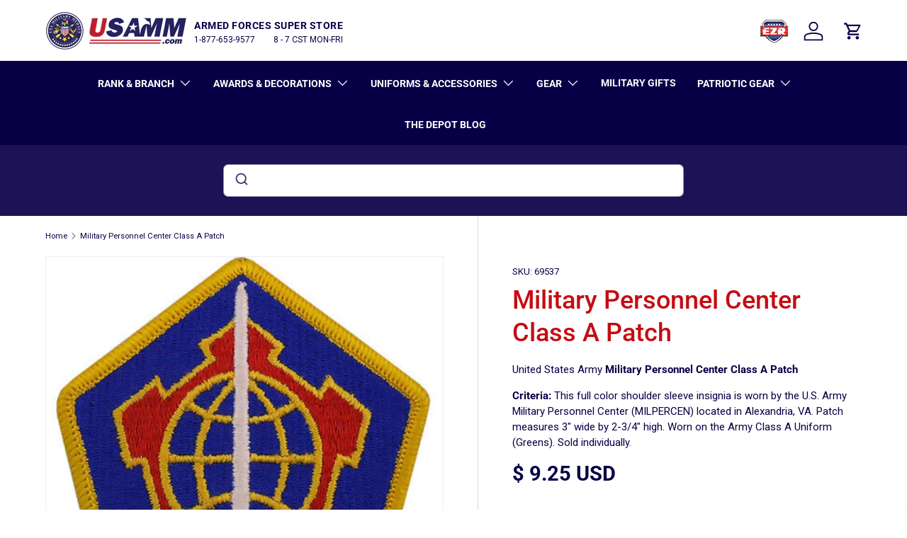

--- FILE ---
content_type: text/javascript; charset=utf-8
request_url: https://www.usamm.com/web-pixels@ae1676cfwd2530674p4253c800m34e853cb/web-pixel-1001226294@8bb37a256888599d9a3d57f0551d3859/sandbox/worker.modern.js
body_size: -473
content:
importScripts('https://www.usamm.com/cdn/wpm/sae1676cfwd2530674p4253c800m34e853cbm.js');
globalThis.shopify = self.webPixelsManager.createShopifyExtend('1001226294', 'APP');
importScripts('/web-pixels/strict/app/web-pixel-1001226294@8bb37a256888599d9a3d57f0551d3859.js');


--- FILE ---
content_type: text/javascript; charset=utf-8
request_url: https://www.usamm.com/products/add-hook-velcro-to-badge-7.js
body_size: 490
content:
{"id":1486314799216,"title":"Add Hook\/Velcro to Badge (+$8)","handle":"add-hook-velcro-to-badge-7","description":"","published_at":"2018-09-26T15:03:43-05:00","created_at":"2018-09-26T15:03:43-05:00","vendor":"USAMM","type":"OPTIONS_HIDDEN_PRODUCT","tags":["algolia-ignore","ISLAND_104","NateTest","OPTIONS_HIDDEN_PRODUCT","PREDIKO-HIDE","regular-usamm-product","SH-VIRTUAL"],"price":800,"price_min":800,"price_max":800,"available":true,"price_varies":false,"compare_at_price":null,"compare_at_price_min":0,"compare_at_price_max":0,"compare_at_price_varies":false,"variants":[{"id":13776343531632,"title":"checked","option1":"checked","option2":null,"option3":null,"sku":"ADDVELCRO","requires_shipping":true,"taxable":true,"featured_image":{"id":33771343544374,"product_id":1486314799216,"position":1,"created_at":"2024-04-27T11:50:27-05:00","updated_at":"2024-05-07T17:39:26-05:00","alt":"Add Hook\/Velcro to Badge (+$8) OPTIONS_HIDDEN_PRODUCT ADDVELCRO","width":1200,"height":1200,"src":"https:\/\/cdn.shopify.com\/s\/files\/1\/0642\/7853\/files\/usamm-custom-product_97d66868-2b35-4208-a6fd-75b63955b0fb.jpg?v=1715121566","variant_ids":[13776343531632]},"available":true,"name":"Add Hook\/Velcro to Badge (+$8) - checked","public_title":"checked","options":["checked"],"price":800,"weight":5,"compare_at_price":null,"inventory_quantity":-5973,"inventory_management":null,"inventory_policy":"deny","barcode":null,"featured_media":{"alt":"Add Hook\/Velcro to Badge (+$8) OPTIONS_HIDDEN_PRODUCT ADDVELCRO","id":26161165828150,"position":1,"preview_image":{"aspect_ratio":1.0,"height":1200,"width":1200,"src":"https:\/\/cdn.shopify.com\/s\/files\/1\/0642\/7853\/files\/usamm-custom-product_97d66868-2b35-4208-a6fd-75b63955b0fb.jpg?v=1715121566"}},"quantity_rule":{"min":1,"max":null,"increment":1},"quantity_price_breaks":[],"requires_selling_plan":false,"selling_plan_allocations":[]}],"images":["\/\/cdn.shopify.com\/s\/files\/1\/0642\/7853\/files\/usamm-custom-product_97d66868-2b35-4208-a6fd-75b63955b0fb.jpg?v=1715121566"],"featured_image":"\/\/cdn.shopify.com\/s\/files\/1\/0642\/7853\/files\/usamm-custom-product_97d66868-2b35-4208-a6fd-75b63955b0fb.jpg?v=1715121566","options":[{"name":"Title","position":1,"values":["checked"]}],"url":"\/products\/add-hook-velcro-to-badge-7","media":[{"alt":"Add Hook\/Velcro to Badge (+$8) OPTIONS_HIDDEN_PRODUCT ADDVELCRO","id":26161165828150,"position":1,"preview_image":{"aspect_ratio":1.0,"height":1200,"width":1200,"src":"https:\/\/cdn.shopify.com\/s\/files\/1\/0642\/7853\/files\/usamm-custom-product_97d66868-2b35-4208-a6fd-75b63955b0fb.jpg?v=1715121566"},"aspect_ratio":1.0,"height":1200,"media_type":"image","src":"https:\/\/cdn.shopify.com\/s\/files\/1\/0642\/7853\/files\/usamm-custom-product_97d66868-2b35-4208-a6fd-75b63955b0fb.jpg?v=1715121566","width":1200}],"requires_selling_plan":false,"selling_plan_groups":[]}

--- FILE ---
content_type: text/javascript; charset=utf-8
request_url: https://www.usamm.com/web-pixels@ae1676cfwd2530674p4253c800m34e853cb/web-pixel-807534646@307a40031f6e17d9cb86e745fe44e432/sandbox/worker.modern.js
body_size: -475
content:
importScripts('https://www.usamm.com/cdn/wpm/sae1676cfwd2530674p4253c800m34e853cbm.js');
globalThis.shopify = self.webPixelsManager.createShopifyExtend('807534646', 'APP');
importScripts('/web-pixels/strict/app/web-pixel-807534646@307a40031f6e17d9cb86e745fe44e432.js');


--- FILE ---
content_type: text/javascript; charset=utf-8
request_url: https://www.usamm.com/web-pixels@ae1676cfwd2530674p4253c800m34e853cb/web-pixel-1001160758@f300cca684872f2df140f714437af558/sandbox/worker.modern.js
body_size: -736
content:
importScripts('https://www.usamm.com/cdn/wpm/sae1676cfwd2530674p4253c800m34e853cbm.js');
globalThis.shopify = self.webPixelsManager.createShopifyExtend('1001160758', 'APP');
importScripts('/web-pixels/strict/app/web-pixel-1001160758@f300cca684872f2df140f714437af558.js');


--- FILE ---
content_type: text/javascript
request_url: https://www.usamm.com/cdn/shop/t/401/assets/product-swatch.js?v=68521955025874614241718722900
body_size: 496
content:
(()=>{function observeFirst(targetNode,config,timeout,callback){return new Promise((resolve,reject)=>{const Rcallback=(mutationList,observer2)=>{callback(mutationList,observer2,resolve,reject)},observer=new MutationObserver(Rcallback);observer.observe(targetNode,config),timeout!=0&&setTimeout(()=>{observer.disconnect(),reject()},timeout||2e3)})}function observeEleClass(targetNode,className,timeout){const check=targetNode.querySelector("* > ."+className);return check?new Promise((a,b)=>{a(check)}):observeFirst(targetNode,{childList:!0},timeout,(mutationList,observer,resolve,reject)=>{for(const mutation of mutationList)mutation.addedNodes.forEach(ele=>{if(ele.classList.contains(className)){observer.disconnect(),resolve(ele);return}})})}function observeEleAddClass(targetNode,className,timeout){return observeFirst(targetNode,{attributes:!0,attributeFilter:["class"]},timeout,(mutationList,observer,resolve,reject)=>{for(const mutation of mutationList)if(targetNode.classList.contains(className)){observer.disconnect(),resolve(targetNode);return}})}function forEachAsync(arr,callback){const promises=[];arr.forEach((a,b,c)=>{promises.push(callback(a,b,c))}),Promise.all(promises)}function waitOnEvent(ele,event){return new Promise((resolve,reject)=>{function callback(e){resolve(e),ele.removeEventListener(event,callback)}ele.addEventListener(event,callback)})}function wait(timeout){return new Promise((resolve,reject)=>{timeout!=0?setTimeout(()=>{resolve()},timeout):resolve()})}function createModal(){const modal=document.createElement("div");modal.classList.add("fnd-gpo-image-modal"),document.body.appendChild(modal);let self={};return self={openable:!0,element:modal,isOpen:()=>modal.classList.contains("modal-open"),open:()=>{!self.isOpen()&&self.openable&&(modal.classList.add("modal-open"),(async()=>{for(await wait(200);;){const event=await waitOnEvent(document.body,"click");if(!modal.contains(event.target)){modal.classList.remove("modal-open");return}}})().then(()=>{}))}},self}let isRunning=!1;async function load(){if(isRunning)return;const productInfo=document.querySelector(".product-info__add-to-cart");if(productInfo){isRunning=!0;const modal=createModal();modal.openable=!1,modal.element.innerHTML=`
        <img src=""></img>
        <h5></h5>
      `;const modalImg=modal.element.querySelector("img"),modalText=modal.element.querySelector("h5"),appEle=await observeEleClass(productInfo,"gpo-container"),gpoElements=document.querySelectorAll(".gpo-element:has(.image-dropdown)");await forEachAsync(gpoElements,async ele=>{const picture=document.createElement("img"),dropdown=ele.querySelector(".gpo-dropdown");for(picture.addEventListener("click",modal.open),dropdown.firstElementChild.insertAdjacentElement("beforeBegin",picture);;){await observeEleAddClass(ele,"has-success",0);const value=ele.querySelector(".gpo-selected-values").innerText,imgEle=ele.querySelector(`.dropdown-item:has(input[value='${value}']) .gpo-swatch__image`);if(!imgEle)continue;const imgBackground=imgEle.style.background;if(!imgBackground||imgBackground.substr(0,5)!='url("')continue;const imgUrl=imgBackground.substr(5,imgBackground.length-6).split("?")[0];picture.style.backgroundImage=imgBackground,modal.openable=!0,picture.style.cursor="zoom-in",modalImg.src=imgUrl,modalText.innerText=value}})}}load().then(()=>{}),document.addEventListener("DOMContentLoaded",()=>{load().then(()=>{})})})();
//# sourceMappingURL=/cdn/shop/t/401/assets/product-swatch.js.map?v=68521955025874614241718722900


--- FILE ---
content_type: text/javascript; charset=utf-8
request_url: https://www.usamm.com/web-pixels@ae1676cfwd2530674p4253c800m34e853cb/web-pixel-1051197494@3bd0ccbf5c292c9d1866f9badea9929a/sandbox/worker.modern.js
body_size: -542
content:
importScripts('https://www.usamm.com/cdn/wpm/sae1676cfwd2530674p4253c800m34e853cbm.js');
globalThis.shopify = self.webPixelsManager.createShopifyExtend('1051197494', 'APP');
importScripts('/web-pixels/strict/app/web-pixel-1051197494@3bd0ccbf5c292c9d1866f9badea9929a.js');
